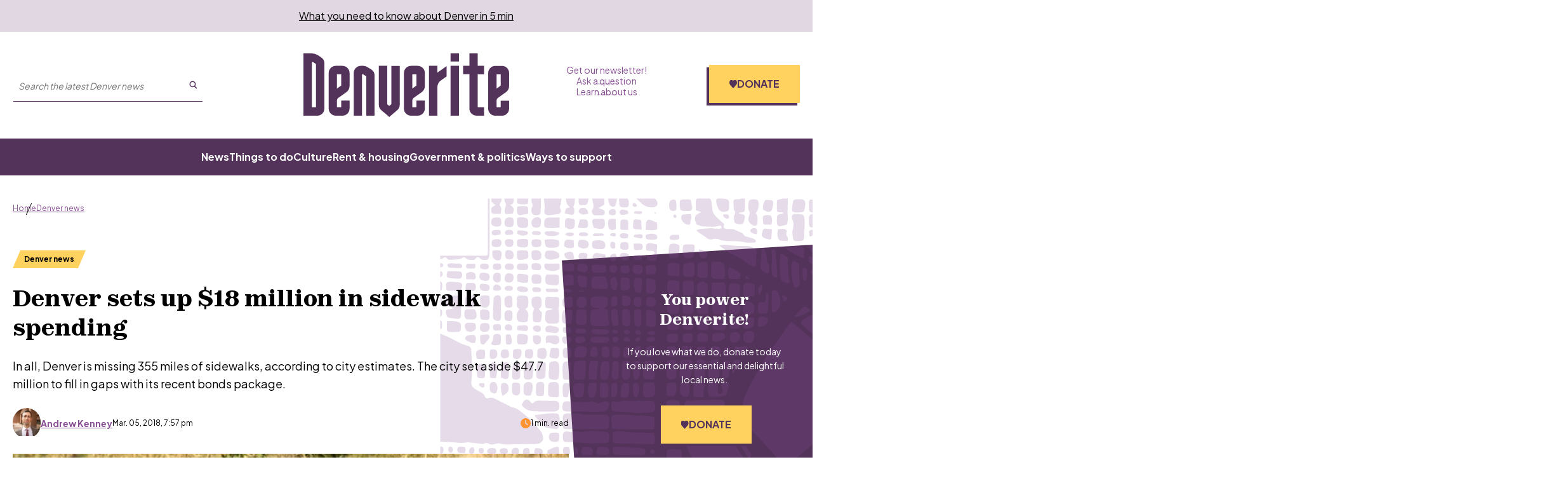

--- FILE ---
content_type: text/html; charset=utf-8
request_url: https://www.google.com/recaptcha/api2/aframe
body_size: 151
content:
<!DOCTYPE HTML><html><head><meta http-equiv="content-type" content="text/html; charset=UTF-8"></head><body><script nonce="VNuAH-gKpg8h3WDIZTBRkQ">/** Anti-fraud and anti-abuse applications only. See google.com/recaptcha */ try{var clients={'sodar':'https://pagead2.googlesyndication.com/pagead/sodar?'};window.addEventListener("message",function(a){try{if(a.source===window.parent){var b=JSON.parse(a.data);var c=clients[b['id']];if(c){var d=document.createElement('img');d.src=c+b['params']+'&rc='+(localStorage.getItem("rc::a")?sessionStorage.getItem("rc::b"):"");window.document.body.appendChild(d);sessionStorage.setItem("rc::e",parseInt(sessionStorage.getItem("rc::e")||0)+1);localStorage.setItem("rc::h",'1768409166284');}}}catch(b){}});window.parent.postMessage("_grecaptcha_ready", "*");}catch(b){}</script></body></html>